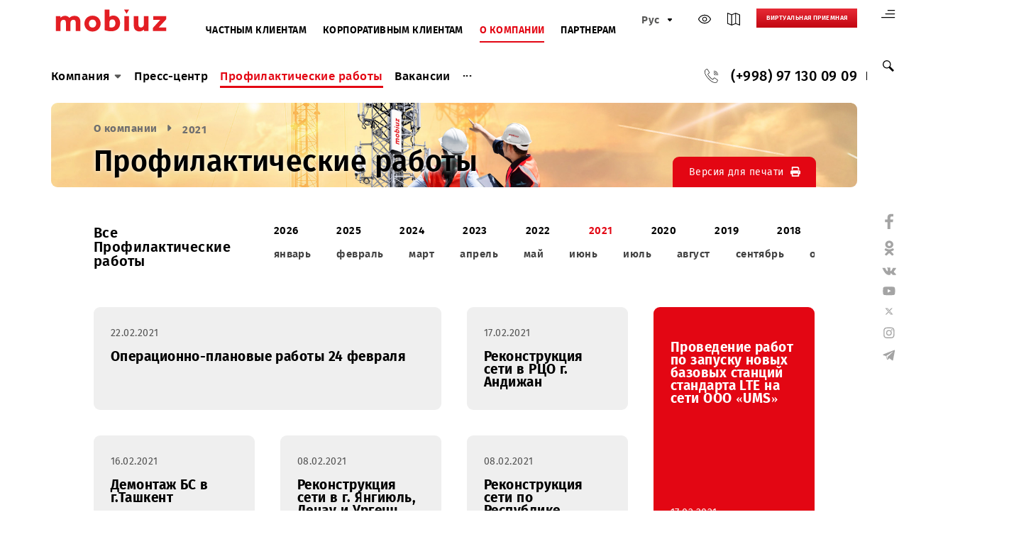

--- FILE ---
content_type: text/html; charset=UTF-8
request_url: https://company.mobi.uz/ru/maintenance/2021/?month=02
body_size: 11568
content:
<!DOCTYPE html>
<html lang="ru">
<head>
    <meta http-equiv="Content-Type" content="text/html; charset=UTF-8" />
<link href="/bitrix/cache/css/ru/main_v2/template_32302d13e98f8a38b880ea5500362634/template_32302d13e98f8a38b880ea5500362634_v1.css?1768903880232976" type="text/css"  data-template-style="true" rel="stylesheet" />
<link rel="alternate" type="application/rss+xml" title="/ru/maintenance/rss/" href="/ru/maintenance/rss/" />



    <meta charset="utf-8">
    <meta http-equiv="X-UA-Compatible" content="IE=edge">
    <meta http-equiv="cleartype" content="on">
        <meta property="og:site_name" content="Mobiuz" />
    <meta property="og:title" content="2021" />
    <meta property="og:description" content="" />
    <meta property="og:url" content="https://mobi.uz/ru/maintenance/2021/" />
    <meta property="og:type" content="" />
    <meta property="og:image" content="https://mobi.uz/local/templates/main_v2/images/og-logo.png" />
    <meta property="og:image:alt" content="" />
    <meta property="og:locale" content="ru_RU" />

    <!-- Twitter Cards -->
    <meta name="twitter:card" content="summary_large_image" />
    <meta name="twitter:title" content="2021" />
    <meta name="twitter:description" content="" />
    <meta name="twitter:image" content="https://mobi.uz/local/templates/main_v2/images/og-logo.png" />


    <meta name="viewport" content="width=device-width, initial-scale=1, user-scalable=no"/>
    <title>Профилактические работы</title>
    <link rel="canonical" href="https://company.mobi.uz/ru/maintenance/2021/" />
    <link rel="shortcut icon" type="image/x-icon" href="/local/templates/main_v2/i/favicon.ico" />
    <script src="https://api-maps.yandex.ru/2.1/?lang=ru_RU&apikey=853a5ef6-7b4c-449f-b489-1ec9c854c21e" data-skip-moving="true"></script>
    <!-- Google Tag Manager -->
        <!-- End Google Tag Manager -->
    <!-- Google Tag Manager (noscript) -->
    <noscript><iframe src="https://www.googletagmanager.com/ns.html?id=GTM-NFDZJPXF"
                      height="0" width="0" style="display:none;visibility:hidden"></iframe></noscript>
    <!-- End Google Tag Manager (noscript) -->
    <!-- Global site tag (gtag.js) - Google Ads: 688840630 -->
            <link rel="stylesheet" href="/local/templates/main_v2/css/print.css" type="text/css" media="print">

        <!-- jQuery -->
        <!-- Bootstrap JavaScript -->
                            <!-- Jquery Mobile JavaScript -->
    
    <!-- My JS -->
                        <script type="application/ld+json">
        {
            "@context": "https://schema.org",
            "@type": "Organization",
            "name": "Mobiuz",
            "description": "Mobiuz - ведущий оператор мобильной связи в Узбекистане",
                "url": "https://mobi.uz/",
                "logo": "https://mobi.uz/local/templates/main_v2/images/logo.svg",
                "sameAs": [
                    "https://www.facebook.com/mobiuz.uzbekistan",
                    "https://ok.ru/mobiuz",
                    "https://vk.com/mobiuz",
                    "https://www.youtube.com/@Mobiuz",
                    "https://x.com/mobiuz_uzb",
                    "https://www.instagram.com/mobiuz.uzbekistan/",
                    "https://t.me/MyMobiuz"
                ],
                "address": {
                    "@type": "PostalAddress",
                    "streetAddress": "Проспект Амира Темура, 24/1",
                    "addressLocality": "Ташкент",
                    "addressCountry": "UZ"
                },
                "contactPoint": [
                    {
                        "@type": "ContactPoint",
                        "telephone": "+998 97 130-09-09",
                        "contactType": "customer support",
                        "areaServed": "UZ",
                        "availableLanguage": ["Uzbek", "Russian", "English"]
                    },
                    {
                        "@type": "ContactPoint",
                        "telephone": "0890",
                        "contactType": "customer support",
                        "email": "support@mobi.uz",
                        "areaServed": "UZ",
                        "availableLanguage": ["Uzbek", "Russian", "English"],
                        "hoursAvailable": [
                            {
                                "@type": "OpeningHoursSpecification",
                                "dayOfWeek": [
                                    "Monday",
                                    "Tuesday",
                                    "Wednesday",
                                    "Thursday",
                                    "Friday",
                                    "Saturday",
                                    "Sunday"
                                ],
                                "opens": "08:00",
                                "closes": "20:00"
                            }
                        ]
                    }
                ]
            }
    </script>
    <script type="application/ld+json">
        {
            "@context": "https://schema.org",
            "@type": "WebSite",
            "@id": "https://mobi.uz/ru#website",
                "url": "https://mobi.uz/ru",
                "name": "Mobiuz",
                "potentialAction": {
                  "@type": "SearchAction",
                  "target": "https://mobi.uz/ru/search/?q={search_term_string}",
                  "query-input": "required name=search_term_string"
                }
            }
    </script>
        <script type="application/ld+json">
        {
            "@context": "https://schema.org",
            "@type": "CollectionPage",
            "name": "Профилактические работы",
            "url": "https://company.mobi.uz/news/",
            "publisher": { "@id": "https://company.mobi.uz/ru/#organization" },
            "hasPart": [
                {
          "@type": "NewsArticle",
          "headline": "Операционно-плановые работы 24 февраля",
          "url": "https://company.mobi.uz/ru/maintenance/2021/22320/",
          "datePublished": "2021-02-22T08:51:08+05:00",
          "position": 0        },                {
          "@type": "NewsArticle",
          "headline": "Реконструкция сети в РЦО г. Андижан",
          "url": "https://company.mobi.uz/ru/maintenance/2021/22336/",
          "datePublished": "2021-02-17T16:27:34+05:00",
          "position": 1        },                {
          "@type": "NewsArticle",
          "headline": "Проведение работ по запуску новых базовых станций стандарта LTE на сети ООО «UMS»",
          "url": "https://company.mobi.uz/ru/maintenance/2021/22334/",
          "datePublished": "2021-02-17T15:46:00+05:00",
          "position": 2        },                {
          "@type": "NewsArticle",
          "headline": "Демонтаж БС в г.Ташкент",
          "url": "https://company.mobi.uz/ru/maintenance/2021/22330/",
          "datePublished": "2021-02-17T08:53:52+05:00",
          "position": 3        },                {
          "@type": "NewsArticle",
          "headline": "Реконструкция сети в г. Янгиюль, Денау и Ургенч",
          "url": "https://company.mobi.uz/ru/maintenance/2021/22275/",
          "datePublished": "2021-02-08T15:23:51+05:00",
          "position": 4        },                {
          "@type": "NewsArticle",
          "headline": "Реконструкция сети по Республике",
          "url": "https://company.mobi.uz/ru/maintenance/2021/22264/",
          "datePublished": "2021-02-08T09:37:15+05:00",
          "position": 5        },                {
          "@type": "NewsArticle",
          "headline": "Реконструкция сети в РЦО г. Самарканд",
          "url": "https://company.mobi.uz/ru/maintenance/2021/22263/",
          "datePublished": "2021-02-08T09:35:59+05:00",
          "position": 6        },                {
          "@type": "NewsArticle",
          "headline": "Операционно-плановые работы 04 февраля",
          "url": "https://company.mobi.uz/ru/maintenance/2021/22254/",
          "datePublished": "2021-02-03T18:30:27+05:00",
          "position": 7        }                ]
}
    </script>
</head>
<body>
<div class="sitemap container" id="sitemap">
    
<div class="js-pandora-box maps-site">
    <div class="container">
        <div class="maps-site__wrap">

            <div class="maps-site__block">
                                            <h3 class="half-bord maps-site__title"><a href="/ru/history/">Компания</a></h3>

                                <div class="js-maps-parent">
                    <p class="maps-site__subTitle">
                        <span class="js-maps-hand g-arrow-round maps-site__icon">
                            <svg width="12" height="12" aria-hidden="true" focusable="false">
                                <use xlink:href="/local/templates/main_v2/images/sprite.svg#icon-arrow-down"></use>
                            </svg>
                        </span>
                        <a href="/ru/history/mission/">Миссия и Ценности Mobiuz</a>
                    </p>
                    <ul class="dlist map-list js-maps-box">
                                            </ul>
                </div>
                                <div class="js-maps-parent">
                    <p class="maps-site__subTitle">
                        <span class="js-maps-hand g-arrow-round maps-site__icon">
                            <svg width="12" height="12" aria-hidden="true" focusable="false">
                                <use xlink:href="/local/templates/main_v2/images/sprite.svg#icon-arrow-down"></use>
                            </svg>
                        </span>
                        <a href="/ru/history/fin_pokazateli/">Финансовые показатели ООО «UMS»</a>
                    </p>
                    <ul class="dlist map-list js-maps-box">
                                            </ul>
                </div>
                                <div class="js-maps-parent">
                    <p class="maps-site__subTitle">
                        <span class="js-maps-hand g-arrow-round maps-site__icon">
                            <svg width="12" height="12" aria-hidden="true" focusable="false">
                                <use xlink:href="/local/templates/main_v2/images/sprite.svg#icon-arrow-down"></use>
                            </svg>
                        </span>
                        <a href="/ru/history/opendata/">Открытые данные</a>
                    </p>
                    <ul class="dlist map-list js-maps-box">
                                            </ul>
                </div>
                                <div class="js-maps-parent">
                    <p class="maps-site__subTitle">
                        <span class="js-maps-hand g-arrow-round maps-site__icon">
                            <svg width="12" height="12" aria-hidden="true" focusable="false">
                                <use xlink:href="/local/templates/main_v2/images/sprite.svg#icon-arrow-down"></use>
                            </svg>
                        </span>
                        <a href="/ru/history/license/">Лицензии</a>
                    </p>
                    <ul class="dlist map-list js-maps-box">
                                            </ul>
                </div>
                                <div class="js-maps-parent">
                    <p class="maps-site__subTitle">
                        <span class="js-maps-hand g-arrow-round maps-site__icon">
                            <svg width="12" height="12" aria-hidden="true" focusable="false">
                                <use xlink:href="/local/templates/main_v2/images/sprite.svg#icon-arrow-down"></use>
                            </svg>
                        </span>
                        <a href="/ru/history/anti_corruption/">Противодействие коррупции</a>
                    </p>
                    <ul class="dlist map-list js-maps-box">
                                            </ul>
                </div>
                                <div class="js-maps-parent">
                    <p class="maps-site__subTitle">
                        <span class="js-maps-hand g-arrow-round maps-site__icon">
                            <svg width="12" height="12" aria-hidden="true" focusable="false">
                                <use xlink:href="/local/templates/main_v2/images/sprite.svg#icon-arrow-down"></use>
                            </svg>
                        </span>
                        <a href="/ru/history/fraud_prevention/">Предотвращение мошенничества</a>
                    </p>
                    <ul class="dlist map-list js-maps-box">
                                            </ul>
                </div>
                                <div class="js-maps-parent">
                    <p class="maps-site__subTitle">
                        <span class="js-maps-hand g-arrow-round maps-site__icon">
                            <svg width="12" height="12" aria-hidden="true" focusable="false">
                                <use xlink:href="/local/templates/main_v2/images/sprite.svg#icon-arrow-down"></use>
                            </svg>
                        </span>
                        <a href="/ru/history/trust/">Телефон доверия Mobiuz</a>
                    </p>
                    <ul class="dlist map-list js-maps-box">
                                            </ul>
                </div>
                                <div class="js-maps-parent">
                    <p class="maps-site__subTitle">
                        <span class="js-maps-hand g-arrow-round maps-site__icon">
                            <svg width="12" height="12" aria-hidden="true" focusable="false">
                                <use xlink:href="/local/templates/main_v2/images/sprite.svg#icon-arrow-down"></use>
                            </svg>
                        </span>
                        <a href="/ru/history/quality_policy/">Политика в области качества</a>
                    </p>
                    <ul class="dlist map-list js-maps-box">
                                            </ul>
                </div>
                                <div class="js-maps-parent">
                    <p class="maps-site__subTitle">
                        <span class="js-maps-hand g-arrow-round maps-site__icon">
                            <svg width="12" height="12" aria-hidden="true" focusable="false">
                                <use xlink:href="/local/templates/main_v2/images/sprite.svg#icon-arrow-down"></use>
                            </svg>
                        </span>
                        <a href="/ru/history/management/">Руководство</a>
                    </p>
                    <ul class="dlist map-list js-maps-box">
                                            </ul>
                </div>
                                <div class="js-maps-parent">
                    <p class="maps-site__subTitle">
                        <span class="js-maps-hand g-arrow-round maps-site__icon">
                            <svg width="12" height="12" aria-hidden="true" focusable="false">
                                <use xlink:href="/local/templates/main_v2/images/sprite.svg#icon-arrow-down"></use>
                            </svg>
                        </span>
                        <a href="/ru/history/schedule/">График приема граждан</a>
                    </p>
                    <ul class="dlist map-list js-maps-box">
                                            </ul>
                </div>
                                <div class="js-maps-parent">
                    <p class="maps-site__subTitle">
                        <span class="js-maps-hand g-arrow-round maps-site__icon">
                            <svg width="12" height="12" aria-hidden="true" focusable="false">
                                <use xlink:href="/local/templates/main_v2/images/sprite.svg#icon-arrow-down"></use>
                            </svg>
                        </span>
                        <a href="/ru/history/contacts/">Контакты</a>
                    </p>
                    <ul class="dlist map-list js-maps-box">
                                            </ul>
                </div>
                                <div class="js-maps-parent">
                    <p class="maps-site__subTitle">
                        <span class="js-maps-hand g-arrow-round maps-site__icon">
                            <svg width="12" height="12" aria-hidden="true" focusable="false">
                                <use xlink:href="/local/templates/main_v2/images/sprite.svg#icon-arrow-down"></use>
                            </svg>
                        </span>
                        <a href="/ru/history/public-offer/">Публичная оферта</a>
                    </p>
                    <ul class="dlist map-list js-maps-box">
                                            </ul>
                </div>
                                                                </div>
                    <div class="maps-site__block">
                                <h3 class="half-bord maps-site__title"><a href="/ru/press/">Пресс-центр</a></h3>

                                                            <h3 class="half-bord maps-site__title"><a href="/ru/maintenance/">Профилактические работы</a></h3>

                                                            <h3 class="half-bord maps-site__title"><a href="/ru/vacancy/">Вакансии</a></h3>

                                                                </div>
                    <div class="maps-site__block">
                                <h3 class="half-bord maps-site__title"><a href="/ru/zones/">Карта покрытия сети</a></h3>

                                                            <h3 class="half-bord maps-site__title"><a href="/ru/purchase/">Закупки</a></h3>

                                <div class="js-maps-parent">
                    <p class="maps-site__subTitle">
                        <span class="js-maps-hand g-arrow-round maps-site__icon">
                            <svg width="12" height="12" aria-hidden="true" focusable="false">
                                <use xlink:href="/local/templates/main_v2/images/sprite.svg#icon-arrow-down"></use>
                            </svg>
                        </span>
                        <a href="/ru/purchase/">Все закупки</a>
                    </p>
                    <ul class="dlist map-list js-maps-box">
                                            </ul>
                </div>
                                <div class="js-maps-parent">
                    <p class="maps-site__subTitle">
                        <span class="js-maps-hand g-arrow-round maps-site__icon">
                            <svg width="12" height="12" aria-hidden="true" focusable="false">
                                <use xlink:href="/local/templates/main_v2/images/sprite.svg#icon-arrow-down"></use>
                            </svg>
                        </span>
                        <a href="/ru/purchase/2026/">2026</a>
                    </p>
                    <ul class="dlist map-list js-maps-box">
                                            </ul>
                </div>
                                <div class="js-maps-parent">
                    <p class="maps-site__subTitle">
                        <span class="js-maps-hand g-arrow-round maps-site__icon">
                            <svg width="12" height="12" aria-hidden="true" focusable="false">
                                <use xlink:href="/local/templates/main_v2/images/sprite.svg#icon-arrow-down"></use>
                            </svg>
                        </span>
                        <a href="/ru/purchase/2025/">2025</a>
                    </p>
                    <ul class="dlist map-list js-maps-box">
                                            </ul>
                </div>
                                <div class="js-maps-parent">
                    <p class="maps-site__subTitle">
                        <span class="js-maps-hand g-arrow-round maps-site__icon">
                            <svg width="12" height="12" aria-hidden="true" focusable="false">
                                <use xlink:href="/local/templates/main_v2/images/sprite.svg#icon-arrow-down"></use>
                            </svg>
                        </span>
                        <a href="/ru/purchase/2024/">2024</a>
                    </p>
                    <ul class="dlist map-list js-maps-box">
                                            </ul>
                </div>
                                <div class="js-maps-parent">
                    <p class="maps-site__subTitle">
                        <span class="js-maps-hand g-arrow-round maps-site__icon">
                            <svg width="12" height="12" aria-hidden="true" focusable="false">
                                <use xlink:href="/local/templates/main_v2/images/sprite.svg#icon-arrow-down"></use>
                            </svg>
                        </span>
                        <a href="/ru/purchase/2023/">2023</a>
                    </p>
                    <ul class="dlist map-list js-maps-box">
                                            </ul>
                </div>
                                <div class="js-maps-parent">
                    <p class="maps-site__subTitle">
                        <span class="js-maps-hand g-arrow-round maps-site__icon">
                            <svg width="12" height="12" aria-hidden="true" focusable="false">
                                <use xlink:href="/local/templates/main_v2/images/sprite.svg#icon-arrow-down"></use>
                            </svg>
                        </span>
                        <a href="/ru/purchase/2022/">2022</a>
                    </p>
                    <ul class="dlist map-list js-maps-box">
                                            </ul>
                </div>
                                <div class="js-maps-parent">
                    <p class="maps-site__subTitle">
                        <span class="js-maps-hand g-arrow-round maps-site__icon">
                            <svg width="12" height="12" aria-hidden="true" focusable="false">
                                <use xlink:href="/local/templates/main_v2/images/sprite.svg#icon-arrow-down"></use>
                            </svg>
                        </span>
                        <a href="/ru/purchase/2021/">2021</a>
                    </p>
                    <ul class="dlist map-list js-maps-box">
                                            </ul>
                </div>
                                <div class="js-maps-parent">
                    <p class="maps-site__subTitle">
                        <span class="js-maps-hand g-arrow-round maps-site__icon">
                            <svg width="12" height="12" aria-hidden="true" focusable="false">
                                <use xlink:href="/local/templates/main_v2/images/sprite.svg#icon-arrow-down"></use>
                            </svg>
                        </span>
                        <a href="/ru/purchase/2020/">2020</a>
                    </p>
                    <ul class="dlist map-list js-maps-box">
                                            </ul>
                </div>
                                <div class="js-maps-parent">
                    <p class="maps-site__subTitle">
                        <span class="js-maps-hand g-arrow-round maps-site__icon">
                            <svg width="12" height="12" aria-hidden="true" focusable="false">
                                <use xlink:href="/local/templates/main_v2/images/sprite.svg#icon-arrow-down"></use>
                            </svg>
                        </span>
                        <a href="/ru/purchase/2019/">2019</a>
                    </p>
                    <ul class="dlist map-list js-maps-box">
                                            </ul>
                </div>
                                <div class="js-maps-parent">
                    <p class="maps-site__subTitle">
                        <span class="js-maps-hand g-arrow-round maps-site__icon">
                            <svg width="12" height="12" aria-hidden="true" focusable="false">
                                <use xlink:href="/local/templates/main_v2/images/sprite.svg#icon-arrow-down"></use>
                            </svg>
                        </span>
                        <a href="/ru/purchase/2018/">2018</a>
                    </p>
                    <ul class="dlist map-list js-maps-box">
                                            </ul>
                </div>
                                <div class="js-maps-parent">
                    <p class="maps-site__subTitle">
                        <span class="js-maps-hand g-arrow-round maps-site__icon">
                            <svg width="12" height="12" aria-hidden="true" focusable="false">
                                <use xlink:href="/local/templates/main_v2/images/sprite.svg#icon-arrow-down"></use>
                            </svg>
                        </span>
                        <a href="/ru/purchase/2017/">2017</a>
                    </p>
                    <ul class="dlist map-list js-maps-box">
                                            </ul>
                </div>
                                <div class="js-maps-parent">
                    <p class="maps-site__subTitle">
                        <span class="js-maps-hand g-arrow-round maps-site__icon">
                            <svg width="12" height="12" aria-hidden="true" focusable="false">
                                <use xlink:href="/local/templates/main_v2/images/sprite.svg#icon-arrow-down"></use>
                            </svg>
                        </span>
                        <a href="/ru/purchase/2016/">2016</a>
                    </p>
                    <ul class="dlist map-list js-maps-box">
                                            </ul>
                </div>
                                <div class="js-maps-parent">
                    <p class="maps-site__subTitle">
                        <span class="js-maps-hand g-arrow-round maps-site__icon">
                            <svg width="12" height="12" aria-hidden="true" focusable="false">
                                <use xlink:href="/local/templates/main_v2/images/sprite.svg#icon-arrow-down"></use>
                            </svg>
                        </span>
                        <a href="/ru/purchase/2015/">2015</a>
                    </p>
                    <ul class="dlist map-list js-maps-box">
                                            </ul>
                </div>
                                <div class="js-maps-parent">
                    <p class="maps-site__subTitle">
                        <span class="js-maps-hand g-arrow-round maps-site__icon">
                            <svg width="12" height="12" aria-hidden="true" focusable="false">
                                <use xlink:href="/local/templates/main_v2/images/sprite.svg#icon-arrow-down"></use>
                            </svg>
                        </span>
                        <a href="/ru/purchase/2012/">2014</a>
                    </p>
                    <ul class="dlist map-list js-maps-box">
                                            </ul>
                </div>
                                                            <h3 class="half-bord maps-site__title"><a href="/ru/offices/">Офисы Mobiuz</a></h3>

                                        </div>
        </div>
    </div>
</div>

</div>
<div class="right-bar">
    <div class="right-bar-sitemap">
        <a href="#" data-src="#sitemap">
            <svg width="22" height="14" aria-hidden="true" focusable="false">
                <use xlink:href="/local/templates/main_v2/images/sprite.svg#icon-sitemap"></use>
                <title>Карта сайта</title>
            </svg>
        </a>
    </div>
    <div class="right-bar-search">
        <a href="#"><svg width="20" height="20" aria-hidden="true" focusable="false">
                <use xlink:href="/local/templates/main_v2/images/sprite.svg#icon-search"></use>
            </svg>
        </a>
        <form action="/ru/search/" class="header-search" aria-hidden="true">
            <p class="header-search__group">
                <input class="g-input header-search__input" type="search" name="q" placeholder="Поиск по сайту">
            </p>
            <button class="header-search__btn header-search-btn" type="submit"><span class="visually-hidden">Искать на сайте</span>
                <svg width="20" height="20" fill="black" aria-hidden="true" focusable="false">
                    <use xlink:href="/local/templates/main_v2/images/sprite.svg#icon-search"></use>
                </svg>
            </button>
        </form>
    </div>
</div>
<div class="right-bar-social">
    <div class="right-bar-social-wrap">
        <div class="right-bar-social-text">Мы в соцсетях</div>
    </div>
    <ul class="dlist right-bar-social-list">
        <li class="social-list__item"><a href="https://www.facebook.com/mobiuz.uzbekistan" class="social-list__link" target="_blank">
                <svg width="13" height="25" aria-hidden="true" focusable="false">
                    <use xlink:href="/local/templates/main_v2/images/sprite.svg#icon-facebook"></use>
                </svg>
            </a></li>
        <li class="social-list__item"><a href="https://ok.ru/mobiuz" class="social-list__link" target="_blank">
                <svg width="15" height="25" aria-hidden="true" focusable="false">
                    <use xlink:href="/local/templates/main_v2/images/sprite.svg#icon-ok"></use>
                </svg>
            </a></li>
        <li class="social-list__item"><a href="https://vk.com/mobiuz" class="social-list__link" target="_blank">
                <svg width="23" height="13" aria-hidden="true" focusable="false">
                    <use xlink:href="/local/templates/main_v2/images/sprite.svg#icon-vk"></use>
                </svg>
            </a></li>
        <li class="social-list__item"><a href="https://youtube.com/@Mobiuz" class="social-list__link" target="_blank">
                <svg width="21" height="15" aria-hidden="true" focusable="false">
                    <use xlink:href="/local/templates/main_v2/images/sprite.svg#icon-youtube"></use>
                </svg>
            </a></li>
        <li class="social-list__item"><a href="https://x.com/mobiuz_uzb" class="social-list__link" target="_blank">
                <svg xmlns="http://www.w3.org/2000/svg" height="14" width="19" fill="currentColor" viewBox="0 0 12 12"><path d="M8.844 1.531 6.346 4.387 4.186 1.53h-3.13L4.795 6.42l-3.543 4.05h1.517l2.734-3.125 2.39 3.125h3.051L7.047 5.317 10.36 1.53H8.844Zm-.532 8.03-5.485-7.17h.902l5.423 7.17h-.84Z"/></svg>
            </a></li>
        <li class="social-list__item"><a href="https://instagram.com/mobiuz.uzbekistan" class="social-list__link" target="_blank">
                <svg width="18" height="18" aria-hidden="true" focusable="false">
                    <use xlink:href="/local/templates/main_v2/images/sprite.svg#icon-instagram"></use>
                </svg>
            </a></li>
        <li class="social-list__item"><a href="https://t.me/MyMobiuz" class="social-list__link" target="_blank">
                <svg width="21" height="18" aria-hidden="true" focusable="false">
                    <use xlink:href="/local/templates/main_v2/images/sprite.svg#icon-telegram"></use>
                </svg>
            </a></li>
    </ul>
</div>

<header class="header container">
    <div class="header-mobile">
        <div class="select-item">
                                <div class="select-item-select head-list-item active">
                        <span class="select-item__selected head-list__link">О компании</span>
                    </div>
                                <ul class="dlist select-item-content">
                <li><a href="https://mobi.uz/ru/" class="head-list__link">Частным клиентам</a></li>
                <li><a href="https://corp.mobi.uz/ru/" class="head-list__link">Корпоративным клиентам</a></li>
                <li><a href="https://company.mobi.uz/ru/" class="head-list__link">О компании</a></li>
                <li><a href="https://partners.mobi.uz/ru/" class="head-list__link">Партнерам</a></li>
            </ul>
        </div>

        <ul class="dlist head-list">
            <li class="head-lang select-item">
                    <div class="select-item-select">
        <span class="select-item__selected">
            Рус        </span>
        <span class="icon">
            <svg width="12" height="12" aria-hidden="true" focusable="false">
                <use xlink:href="/local/templates/main_v2/images/sprite.svg#icon-arrow-down"></use>
            </svg>
        </span>
    </div>

    <div class="select-item-content">
                    <a href="/uz/maintenance/2021/" class="select-item__item">
                O‘zb            </a>
                    <a href="/en/maintenance/2021/" class="select-item__item">
                Eng            </a>
            </div>
                            </li>
            <li class="head-list-item spec-list"><a href="#">
                    <svg width="20" height="20" aria-hidden="true" focusable="false">
                        <use xlink:href="/local/templates/main_v2/images/sprite.svg#icon-eye-light"></use>
                    </svg>
                </a>
                <div class="nav-specver__sub">
                    <ul class="dlist">
                        <li>
                            <div class="special-letter__arrowUp">
                                <svg width="18" height="18" fill="">
                                    <use xlink:href="/local/templates/main_v2/images/sprite.svg#icon-chevron"></use>
                                </svg>
                            </div>
                            <div class="special-letter__normal">A</div>
                            <div class="special-letter__arrowDown">
                                <svg width="18" height="18" fill="">
                                    <use xlink:href="/local/templates/main_v2/images/sprite.svg#icon-chevron"></use>
                                </svg>
                            </div>
                        </li>
                        <li>
                            <div class="special-image">
                                <svg width="26" height="26" fill="#3e63ad">
                                    <use xlink:href="/local/templates/main_v2/images/sprite.svg#yimage"></use>
                                </svg>
                            </div>
                        </li>
                        <li>
                            <div class="special-voice">
                                <a href="?VOICE=Y">
                                    <svg width="18" height="18" fill="#137ebe">
                                        <use xlink:href="/local/templates/main_v2/images/sprite.svg#speak-icon"></use>
                                    </svg>
                                </a>
                            </div>
                        </li>
                        <li>
                            <div class="special-gray"></div>
                            <div class="special-yellow"></div>
                        </li>
                        <li>
                            <div class="special-normal">
                                <svg width="18" height="18" fill="#3e63ad">
                                    <use xlink:href="/local/templates/main_v2/images/sprite.svg#icon-close"></use>
                                </svg>
                            </div>
                        </li>
                    </ul>
                </div>
            </li>
            <li class="head-list-item"><a href="https://company.mobi.uz/ru/zones/" title="Карта покрытия сети">
                    <svg width="20" height="20" aria-hidden="true" focusable="false">
                        <use xlink:href="/local/templates/main_v2/images/sprite.svg#icon-map"></use>
                    </svg>
                </a></li>
                        <li class="head-list-item"><a href="https://mobi.uz/ru/reception/" title="Виртуальная приемная">
                    <svg width="20" height="20" aria-hidden="true" focusable="false">
                        <use xlink:href="/local/templates/main_v2/images/sprite.svg#microphone"></use>
                    </svg>
                </a></li>
        </ul>
    </div>
    <div class="header-top">
        <div class="header-top-left">
            <div class="header-logo"><a href="/ru/"><img src="/local/templates/main_v2/images/logo.svg" height="97" width="188"></a></div>
            
<ul class="dlist head-list">
                                                        <li class="head-list-item">
                    <a href="https://mobi.uz/ru/" class="head-list__link">Частным клиентам</a></li>
                                                                <li class="head-list-item">
                    <a href="https://corp.mobi.uz/ru/" class="head-list__link">Корпоративным клиентам</a></li>
                                                                <li class="head-list-item active">
                    <a href="/ru/" class="head-list__link">О компании</a></li>
                                                                <li class="head-list-item">
                    <a href="https://partners.mobi.uz/ru/" class="head-list__link">Партнерам</a></li>
                        </ul>        </div>
        <div class="header-top-right">
            <ul class="dlist head-list">
                <li class="head-lang select-item">
                        <div class="select-item-select">
        <span class="select-item__selected">
            Рус        </span>
        <span class="icon">
            <svg width="12" height="12" aria-hidden="true" focusable="false">
                <use xlink:href="/local/templates/main_v2/images/sprite.svg#icon-arrow-down"></use>
            </svg>
        </span>
    </div>

    <div class="select-item-content">
                    <a href="/uz/maintenance/2021/" class="select-item__item">
                O‘zb            </a>
                    <a href="/en/maintenance/2021/" class="select-item__item">
                Eng            </a>
            </div>
                                    </li>
                <li class="head-list-item spec-list"><a href="#">
                        <svg width="20" height="20" aria-hidden="true" focusable="false">
                            <use xlink:href="/local/templates/main_v2/images/sprite.svg#icon-eye-light"></use>
                        </svg>
                    </a>
                    <div class="nav-specver__sub">
                        <ul class="dlist">
                            <li>
                                <div class="special-letter__arrowUp">
                                    <svg width="18" height="18" fill="">
                                        <use xlink:href="/local/templates/main_v2/images/sprite.svg#icon-chevron"></use>
                                    </svg>
                                </div>
                                <div class="special-letter__normal">A</div>
                                <div class="special-letter__arrowDown">
                                    <svg width="18" height="18" fill="">
                                        <use xlink:href="/local/templates/main_v2/images/sprite.svg#icon-chevron"></use>
                                    </svg>
                                </div>
                            </li>
                            <li>
                                <div class="special-image">
                                    <svg width="26" height="26" fill="#3e63ad">
                                        <use xlink:href="/local/templates/main_v2/images/sprite.svg#yimage"></use>
                                    </svg>
                                </div>
                            </li>
                            <li>
                                <div class="special-voice">
                                    <a href="?VOICE=Y">
                                        <svg width="18" height="18" fill="#137ebe">
                                            <use xlink:href="/local/templates/main_v2/images/sprite.svg#speak-icon"></use>
                                        </svg>
                                    </a>
                                </div>
                            </li>
                            <li>
                                <div class="special-gray"></div>
                                <div class="special-yellow"></div>
                            </li>
                            <li>
                                <div class="special-normal">
                                    <svg width="18" height="18" fill="#3e63ad">
                                        <use xlink:href="/local/templates/main_v2/images/sprite.svg#icon-close"></use>
                                    </svg>
                                </div>
                            </li>
                        </ul>
                    </div>
                </li>
                <li class="head-list-item"><a href="https://company.mobi.uz/ru/zones/" title="Карта покрытия сети">
                        <svg width="20" height="20" aria-hidden="true" focusable="false">
                            <use xlink:href="/local/templates/main_v2/images/sprite.svg#icon-map"></use>
                        </svg>
                    </a></li>
                
                <li class="head-list-item head-reception"><a href="https://mobi.uz/ru/reception/" title="Виртуальная приемная" class="btn">
                        Виртуальная приемная                                            </a></li>
                <li class="head-pay"><a href="#" class="btn with-icon" id="upPay">Пополнить баланс</a>
                    <div class="payForm" data-pay-toggle="false">
                        <form action="" id="payFormSend" method="post">
                            <label for="phoneNumber">Номер телефона</label>
                            <div class="form-group">
                                <span class="prefix">97</span>
                                <input type="tel" class="form__field" name="phoneNumber" id="phoneNumber" placeholder="777-77-77">
                            </div>
                            <label for="paySum">Сумма оплаты</label>
                            <div class="form-group">
                                <input type="number" class="form__field" name="paySum" id="paySum" min="500" maxlength="7" placeholder="">
                            </div>
                            <input type="hidden" name="valid" value="true">
                            <input type="hidden" name="language" value="ru">
                            <button class="g-btn">Оплатить</button>
                        </form>
                    </div>
                </li>
            </ul>
        </div>
    </div>
    <div class="header-bottom">
            <nav class="nav">
        <ul class="dlist nav-list">
                            <li class="nav-item nav-item__is-submenu">
                    <div class="wrap">
                        <a href="/ru/history/" class="nav-item__list">Компания  <span><svg width="15" height="15" aria-hidden="true" focusable="false"><use xlink:href="/local/templates/main_v2/images/sprite.svg#icon-arrow-down"></use></svg></span></a>
                                                    <div class="nav-list__sub container">
                                <div class="nav-sub-menu__wrap">
                                                                            <ul class="dlist nav-sub-menu__list">
                                                                                            <li>
                                                    <a href="/ru/history/mission/" class="nav-sub-menu__link">Миссия и Ценности Mobiuz</a>
                                                                                                                                                                                                                </li>
                                                                                            <li>
                                                    <a href="/ru/history/fin_pokazateli/" class="nav-sub-menu__link">Финансовые показатели ООО «UMS»</a>
                                                                                                                                                                                                                </li>
                                                                                            <li>
                                                    <a href="/ru/history/opendata/" class="nav-sub-menu__link">Открытые данные</a>
                                                                                                                                                                                                                </li>
                                                                                            <li>
                                                    <a href="/ru/history/license/" class="nav-sub-menu__link">Лицензии</a>
                                                                                                                                                                                                                </li>
                                                                                            <li>
                                                    <a href="/ru/history/public-offer/" class="nav-sub-menu__link">Публичная оферта</a>
                                                                                                                                                                                                                </li>
                                                                                    </ul>
                                                                                                                <ul class="dlist nav-sub-menu__list">
                                                                                            <li>
                                                    <a href="/ru/history/anti_corruption/" class="nav-sub-menu__link">Противодействие коррупции</a>
                                                                                                                                                                                                                </li>
                                                                                            <li>
                                                    <a href="/ru/history/fraud_prevention/" class="nav-sub-menu__link">Предотвращение мошенничества</a>
                                                                                                                                                                                                                </li>
                                                                                            <li>
                                                    <a href="/ru/history/trust/" class="nav-sub-menu__link">Телефон доверия Mobiuz</a>
                                                                                                                                                                                                                </li>
                                                                                            <li>
                                                    <a href="/ru/history/quality_policy/" class="nav-sub-menu__link">Политика в области качества</a>
                                                                                                                                                                                                                </li>
                                                                                    </ul>
                                                                                                                <ul class="dlist nav-sub-menu__list">
                                                                                            <li>
                                                    <a href="/ru/history/management/" class="nav-sub-menu__link">Руководство</a>
                                                                                                                                                                                                                </li>
                                                                                            <li>
                                                    <a href="/ru/history/schedule/" class="nav-sub-menu__link">График приема граждан</a>
                                                                                                                                                                                                                </li>
                                                                                            <li>
                                                    <a href="/ru/history/contacts/" class="nav-sub-menu__link">Контакты</a>
                                                                                                                                                                                                                </li>
                                                                                    </ul>
                                                                                                        </div>
                            </div>
                                            </div>
                </li>
                            <li class="nav-item">
                    <div class="wrap">
                        <a href="/ru/press/" class="nav-item__list">Пресс-центр </a>
                                            </div>
                </li>
                            <li class="nav-item this-page">
                    <div class="wrap">
                        <a href="/ru/maintenance/" class="nav-item__list">Профилактические работы </a>
                                            </div>
                </li>
                            <li class="nav-item">
                    <div class="wrap">
                        <a href="/ru/vacancy/" class="nav-item__list">Вакансии </a>
                                            </div>
                </li>
                            <li class="nav-item">
                    <div class="wrap">
                        <a href="/ru/zones/" class="nav-item__list">Карта покрытия сети </a>
                                            </div>
                </li>
                            <li class="nav-item nav-item__is-submenu">
                    <div class="wrap">
                        <a href="/ru/purchase/" class="nav-item__list">Закупки  <span><svg width="15" height="15" aria-hidden="true" focusable="false"><use xlink:href="/local/templates/main_v2/images/sprite.svg#icon-arrow-down"></use></svg></span></a>
                                                    <div class="nav-list__sub container">
                                <div class="nav-sub-menu__wrap">
                                                                            <ul class="dlist nav-sub-menu__list">
                                                                                            <li>
                                                    <a href="/ru/purchase/" class="nav-sub-menu__link">Все закупки</a>
                                                                                                                                                                                                                </li>
                                                                                            <li>
                                                    <a href="/ru/purchase/2026/" class="nav-sub-menu__link">2026</a>
                                                                                                                                                                                                                </li>
                                                                                            <li>
                                                    <a href="/ru/purchase/2025/" class="nav-sub-menu__link">2025</a>
                                                                                                                                                                                                                </li>
                                                                                            <li>
                                                    <a href="/ru/purchase/2024/" class="nav-sub-menu__link">2024</a>
                                                                                                                                                                                                                </li>
                                                                                            <li>
                                                    <a href="/ru/purchase/2023/" class="nav-sub-menu__link">2023</a>
                                                                                                                                                                                                                </li>
                                                                                            <li>
                                                    <a href="/ru/purchase/2022/" class="nav-sub-menu__link">2022</a>
                                                                                                                                                                                                                </li>
                                                                                            <li>
                                                    <a href="/ru/purchase/2021/" class="nav-sub-menu__link">2021</a>
                                                                                                                                                                                                                </li>
                                                                                            <li>
                                                    <a href="/ru/purchase/2020/" class="nav-sub-menu__link">2020</a>
                                                                                                                                                                                                                </li>
                                                                                            <li>
                                                    <a href="/ru/purchase/2019/" class="nav-sub-menu__link">2019</a>
                                                                                                                                                                                                                </li>
                                                                                            <li>
                                                    <a href="/ru/purchase/2018/" class="nav-sub-menu__link">2018</a>
                                                                                                                                                                                                                </li>
                                                                                            <li>
                                                    <a href="/ru/purchase/2017/" class="nav-sub-menu__link">2017</a>
                                                                                                                                                                                                                </li>
                                                                                            <li>
                                                    <a href="/ru/purchase/2016/" class="nav-sub-menu__link">2016</a>
                                                                                                                                                                                                                </li>
                                                                                            <li>
                                                    <a href="/ru/purchase/2015/" class="nav-sub-menu__link">2015</a>
                                                                                                                                                                                                                </li>
                                                                                            <li>
                                                    <a href="/ru/purchase/2012/" class="nav-sub-menu__link">2014</a>
                                                                                                                                                                                                                </li>
                                                                                    </ul>
                                                                                                                                                                                </div>
                            </div>
                                            </div>
                </li>
                            <li class="nav-item">
                    <div class="wrap">
                        <a href="/ru/offices/" class="nav-item__list">Офисы Mobiuz </a>
                                            </div>
                </li>
                        <li class="nav-item dropdown js-dropdown nosave unvisible">
                <div class="wrap">
                    <a class="dropdown-toggle more-items" href="#">
                        <span>...</span>
                    </a>
                    <ul class="dlist dropdown-menu"></ul>
                </div>
            </li>
        </ul>
    </nav>
        <div class="head-contacts">
            <div class="head-contact">
                                    <span><svg width="22" height="22"><use xlink:href="/local/templates/main_v2/images/sprite.svg#icon-phone-out"></use></svg></span>
                    <a href="tel:+998971300909" class="head-contact__phone">(+998) 97 130 09 09</a>                            </div>
                    </div>
    </div>
</header>
<main class="inner-page">
                <div class="container">
            <div class="head-block">
                                    <div class="head-block-img">
                        <img class="lazy" data-src="/local/templates/main_v2/images/company_maintaince.jpg" >
                    </div>
                                <div class="head-block-content">
                    <div class="breadcrumb" itemscope itemtype="http://schema.org/BreadcrumbList">
			<div class="breadcrumb-item" id="breadcrumb_0" itemprop="itemListElement" itemscope itemtype="http://schema.org/ListItem">
				
				<a href="/ru/" title="О компании" itemprop="item">
					<span itemprop="name">О компании</span>
				</a>
				<meta itemprop="position" content="1" />
			</div>
			<div class="breadcrumb-item">
				<span class="icon"><svg width="15" height="15" aria-hidden="true" focusable="false"><use xlink:href="/local/templates/main_v2/images/sprite.svg#icon-arrow-down"></use></svg></span>
				<span>2021</span>
			</div></div>                                        <h1 class="head-block__title">Профилактические работы</h1>
            </div>
            <div class="head-block-bottom">
                <div class="article-info">
                                    </div>
                                                                    <div class="print-wrap">
                        <a href="javascript:window.print();">Версия для печати <span class="icon"><svg width="16" height="16" aria-hidden="true" focusable="false"><use xlink:href="/local/templates/main_v2/images/sprite.svg#icon-print"></use></svg></span></a>
                    </div>
                            </div>
        </div>
        </div>
        <div class="inner-wrap">
        <div class="inner-content container">
<div class="inner-container">
	
<div class="news-block-filter">
    <div class="filter-title"><a href="/ru/maintenance/" class="">Все Профилактические работы</a></div>
    <div class="filter-wrap">
        <ul class="dlist filter-list">
            <li><a href="/ru/maintenance/2026/" class="filter-list__item year">2026</a></li>
            <li><a href="/ru/maintenance/2025/" class="filter-list__item year">2025</a></li>
            <li><a href="/ru/maintenance/2024/" class="filter-list__item year">2024</a></li>
            <li><a href="/ru/maintenance/2023/" class="filter-list__item year">2023</a></li>
            <li><a href="/ru/maintenance/2022/" class="filter-list__item year">2022</a></li>
            <li><a href="/ru/maintenance/2021/" class="filter-list__item year active">2021</a></li>
            <li><a href="/ru/maintenance/2020/" class="filter-list__item year">2020</a></li>
            <li><a href="/ru/maintenance/2019/" class="filter-list__item year">2019</a></li>
            <li><a href="/ru/maintenance/2018/" class="filter-list__item year">2018</a></li>
            <li><a href="/ru/maintenance/2017/" class="filter-list__item year">2017</a></li>
            <li><a href="/ru/maintenance/2016/" class="filter-list__item year">2016</a></li>
            <li><a href="/ru/maintenance/2015/" class="filter-list__item year">2015</a></li>
            </ul>
        <div class="dlist filter-list">
                            <li><a href="?month=01" data-id="01" class="filter-list__item month">январь</a></li>
                                <li><a href="?month=02" data-id="02" class="filter-list__item month">февраль</a></li>
                                <li><a href="?month=03" data-id="03" class="filter-list__item month">март</a></li>
                                <li><a href="?month=04" data-id="04" class="filter-list__item month">апрель</a></li>
                                <li><a href="?month=05" data-id="05" class="filter-list__item month">май</a></li>
                                <li><a href="?month=06" data-id="06" class="filter-list__item month">июнь</a></li>
                                <li><a href="?month=07" data-id="07" class="filter-list__item month">июль</a></li>
                                <li><a href="?month=08" data-id="08" class="filter-list__item month">август</a></li>
                                <li><a href="?month=09" data-id="09" class="filter-list__item month">сентябрь</a></li>
                                <li><a href="?month=10" data-id="10" class="filter-list__item month">октябрь</a></li>
                                <li><a href="?month=11" data-id="11" class="filter-list__item month">ноябрь</a></li>
                                <li><a href="?month=12" data-id="12" class="filter-list__item month">декабрь</a></li>
                        </div>
    </div>
</div>
<br />
        <div class="news-list">
                                <div class="news-item news-item--width-2" id="bx_3218110189_22320">
                <div class="news-item-head">
                    <div class="news-line__date">22.02.2021</div>
                                                                            </div>
                <h2 class="news-line__name">
                    <a href="/ru/maintenance/2021/22320/">Операционно-плановые работы 24 февраля</a>
                </h2>
                            </div>
                                    <div class="news-item" id="bx_3218110189_22336">
                <div class="news-item-head">
                    <div class="news-line__date">17.02.2021</div>
                                                                            </div>
                <h2 class="news-line__name">
                    <a href="/ru/maintenance/2021/22336/">Реконструкция сети в РЦО г. Андижан</a>
                </h2>
                            </div>
                                    <div class="news-item news-item--height-2" id="bx_3218110189_22334">
                <div class="news-item-head">
                    <div class="news-line__date">17.02.2021</div>
                                                                            </div>
                <h2 class="news-line__name">
                    <a href="/ru/maintenance/2021/22334/">Проведение работ по запуску новых базовых станций стандарта LTE на сети ООО «UMS»</a>
                </h2>
                            </div>
                                    <div class="news-item" id="bx_3218110189_22330">
                <div class="news-item-head">
                    <div class="news-line__date">16.02.2021</div>
                                                                            </div>
                <h2 class="news-line__name">
                    <a href="/ru/maintenance/2021/22330/">Демонтаж БС в г.Ташкент</a>
                </h2>
                            </div>
                                    <div class="news-item" id="bx_3218110189_22275">
                <div class="news-item-head">
                    <div class="news-line__date">08.02.2021</div>
                                                                            </div>
                <h2 class="news-line__name">
                    <a href="/ru/maintenance/2021/22275/">Реконструкция сети в г. Янгиюль, Денау и Ургенч</a>
                </h2>
                            </div>
                                    <div class="news-item" id="bx_3218110189_22264">
                <div class="news-item-head">
                    <div class="news-line__date">08.02.2021</div>
                                                                            </div>
                <h2 class="news-line__name">
                    <a href="/ru/maintenance/2021/22264/">Реконструкция сети по Республике</a>
                </h2>
                            </div>
                                    <div class="news-item" id="bx_3218110189_22263">
                <div class="news-item-head">
                    <div class="news-line__date">08.02.2021</div>
                                                                            </div>
                <h2 class="news-line__name">
                    <a href="/ru/maintenance/2021/22263/">Реконструкция сети в РЦО г. Самарканд</a>
                </h2>
                            </div>
                                    <div class="news-item news-item--width-2" id="bx_3218110189_22254">
                <div class="news-item-head">
                    <div class="news-line__date">03.02.2021</div>
                                                                            </div>
                <h2 class="news-line__name">
                    <a href="/ru/maintenance/2021/22254/">Операционно-плановые работы 04 февраля</a>
                </h2>
                            </div>
                </div>
    <!--'start_frame_cache_sbEmYq'--><div class="more-button">
    </div>
<!--'end_frame_cache_sbEmYq'--></div>    </div>
    </div>

</main>
<footer class="footer">
    <div class="footer-info">
        <div class="footer-info__item">
        <span class="footer-app__text">Скачайте приложение Mobiuz</span>
		<div class="footer-app">
            <div class="footer-app__qr">
                <img class="lazy" data-src="/local/templates/main_v2/images/apps/app-qr-code.svg">
            </div>
            <div class="footer-app__links">
                <a href="https://s.mobi.uz/asjv" target="_blank" id="app_store_footer"><img class="lazy" data-src="/local/templates/main_v2/images/apps/AppStore_ru.svg" alt=""></a>
                <a href="https://s.mobi.uz/asjv" target="_blank" id="play_market_footer"><img class="lazy" data-src="/local/templates/main_v2/images/apps/GooglePlay_ru.svg" alt=""></a>
                <a href="https://s.mobi.uz/asjv" target="_blank" id="app_galery_footer"><img class="lazy" data-src="/local/templates/main_v2/images/apps/AppGallery_ru.svg" alt=""></a>
            </div>
        </div>
			                    </div>
        <div class="footer-info__item">
            <ul class="dlist footer-links">
								<li><a href="https://mobi.uz/ru/" class="footer-links__link">Частным клиентам</a></li>
                <li><a href="https://corp.mobi.uz/ru/" class="footer-links__link">Корпоративным клиентам</a></li>
                <li><a href="https://company.mobi.uz/ru/" class="footer-links__link">О компании</a></li>
                <li><a href="https://partners.mobi.uz/ru/" class="footer-links__link">Партнерам</a></li>
                <li><a href="/ru/lawinfo/" class="footer-links__link">Правовая информация</a></li>                <li><a href="/upload/files/publichnaya-oferta-2025-ru.pdf" class="footer-links__link">Публичная оферта</a></li>
                <li><a href="http://company.mobi.uz/ru/vacancy/" class="footer-links__link">Вакансии</a></li>
				            </ul>
        </div>
        <div class="footer-info__item">
            <ul class="dlist footer-links">
	<li><a href="https://mobi.uz/ru/tariff/" class="footer-links__link">Тарифы</a></li>
    <li><a href="https://mobi.uz/ru/services/" class="footer-links__link">Сервисы</a></li>
    <li><a href="https://mobi.uz/ru/discounts/" class="footer-links__link">Акции</a></li>
    <li><a href="https://mobi.uz/ru/news/" class="footer-links__link">Новости</a></li>
</ul>        </div>
                <div class="footer-info__item">
            <ul class="dlist social-list">
                <li class="social-list__item"><a href="https://www.facebook.com/mobiuz.uzbekistan" class="social-list__link" target="_blank">
                        <svg width="13" height="25" aria-hidden="true" focusable="false">
                            <use xlink:href="/local/templates/main_v2/images/sprite.svg#icon-facebook"></use>
                        </svg>
                    </a></li>
                <li class="social-list__item"><a href="https://ok.ru/mobiuz" class="social-list__link" target="_blank">
                        <svg width="15" height="25" aria-hidden="true" focusable="false">
                            <use xlink:href="/local/templates/main_v2/images/sprite.svg#icon-ok"></use>
                        </svg>
                    </a></li>
                <li class="social-list__item"><a href="https://vk.com/mobiuz" class="social-list__link" target="_blank">
                        <svg width="23" height="13" aria-hidden="true" focusable="false">
                            <use xlink:href="/local/templates/main_v2/images/sprite.svg#icon-vk"></use>
                        </svg>
                    </a></li>
                <li class="social-list__item"><a href="https://youtube.com/@Mobiuz" class="social-list__link" target="_blank">
                        <svg width="21" height="15" aria-hidden="true" focusable="false">
                            <use xlink:href="/local/templates/main_v2/images/sprite.svg#icon-youtube"></use>
                        </svg>
                    </a></li>
                <li class="social-list__item"><a href="https://x.com/mobiuz_uzb" class="social-list__link" target="_blank">
					<svg xmlns="http://www.w3.org/2000/svg" height="14" width="19" fill="currentColor" viewBox="0 0 12 12"><path d="M8.844 1.531 6.346 4.387 4.186 1.53h-3.13L4.795 6.42l-3.543 4.05h1.517l2.734-3.125 2.39 3.125h3.051L7.047 5.317 10.36 1.53H8.844Zm-.532 8.03-5.485-7.17h.902l5.423 7.17h-.84Z"/></svg>
                    </a></li>
                <li class="social-list__item"><a href="https://instagram.com/mobiuz.uzbekistan" class="social-list__link" target="_blank">
                        <svg width="18" height="18" aria-hidden="true" focusable="false">
                            <use xlink:href="/local/templates/main_v2/images/sprite.svg#icon-instagram"></use>
                        </svg>
                    </a></li>
                <li class="social-list__item"><a href="https://t.me/MyMobiuz" class="social-list__link" target="_blank">
                        <svg width="21" height="18" aria-hidden="true" focusable="false">
                            <use xlink:href="/local/templates/main_v2/images/sprite.svg#icon-telegram"></use>
                        </svg>
                    </a></li>
            </ul>
            <div class="footer-phone">
                        <span class="icon">
                            <svg width="24" height="24" aria-hidden="true" focusable="false">
                                    <use xlink:href="/local/templates/main_v2/images/sprite.svg#icon-phone"></use>
                            </svg>
                        </span>
                <div class="footer-phone__content">
                    <a href="tel:+998971300909">(+998) 97 130 09 09 </a>
                    <br>
					<a href="mailto:info@mobi.uz" class="footer-feedback__link">info@mobi.uz</a>
					<br>
                    <a href="https://company.mobi.uz/ru/feedback/" class="footer-feedback__link">Свяжитесь с нами</a>
                </div>

            </div>
            <div class="footer-info__text footer-address">
                    <span class="icon">
                            <svg width="20" height="25" aria-hidden="true" focusable="false">
                              <use xlink:href="/local/templates/main_v2/images/sprite.svg#location-pin"></use>
                            </svg>
                        </span>
                100000, Узбекистан, проспект Амира Темура, 24. Код УзКад: 1726266052            </div>
            <div class="footer-info__text">© 2026 OOO «UMS» Все права защищены</div>
        </div>
    </div>
</footer>
<!-- Google tag (gtag.js) -->
<script type="text/javascript" src="/bitrix/js/main/jquery/jquery-2.2.4.min.js?165944106285578"></script>
<script type="text/javascript"  src="/bitrix/cache/js/ru/main_v2/template_88b4e1ad35a7c9cc2c3cc96cc64d1f37/template_88b4e1ad35a7c9cc2c3cc96cc64d1f37_v1.js?1768894610288870"></script>
<script type="text/javascript"  src="/bitrix/cache/js/ru/main_v2/page_ea350992a3c2d8bca9797934a1039428/page_ea350992a3c2d8bca9797934a1039428_v1.js?17688946131543"></script>
<script type="text/javascript">var _ba = _ba || []; _ba.push(["aid", "525c27d51eb31b4318a27444eb6762ec"]); _ba.push(["host", "company.mobi.uz"]); (function() {var ba = document.createElement("script"); ba.type = "text/javascript"; ba.async = true;ba.src = (document.location.protocol == "https:" ? "https://" : "http://") + "bitrix.info/ba.js";var s = document.getElementsByTagName("script")[0];s.parentNode.insertBefore(ba, s);})();</script>
<script>new Image().src='https://mobi.uz/bitrix/spread.php?s=QklUUklYX1NNX0dVRVNUX0lEATE2MTQyNzI3NAExODAwNTE1NTc4AS8BAQECQklUUklYX1NNX0xBU1RfVklTSVQBMjYuMDEuMjAyNiAxMjoxMjo1OAExODAwNTE1NTc4AS8BAQEC&k=6e5a281b565f2d7cc6cfc80c8734878c';
</script>


<script>(function(w,d,s,l,i){w[l]=w[l]||[];w[l].push({'gtm.start':
                new Date().getTime(),event:'gtm.js'});var f=d.getElementsByTagName(s)[0],
            j=d.createElement(s),dl=l!='dataLayer'?'&l='+l:'';j.async=true;j.src=
            'https://www.googletagmanager.com/gtm.js?id='+i+dl;f.parentNode.insertBefore(j,f);
        })(window,document,'script','dataLayer','GTM-NFDZJPXF');</script>
<script async src="https://www.googletagmanager.com/gtag/js?id=AW-688840630"></script>
<script> window.dataLayer = window.dataLayer || []; function gtag(){dataLayer.push(arguments);} gtag('js', new Date()); gtag('config', 'AW-688840630'); </script>
<script async src="https://www.googletagmanager.com/gtag/js?id=G-JX41KV7GJK"></script>
<script>
  window.dataLayer = window.dataLayer || [];
  function gtag(){dataLayer.push(arguments);}
  gtag('js', new Date());

  gtag('config', 'G-JX41KV7GJK');
</script>
</body>
</html>